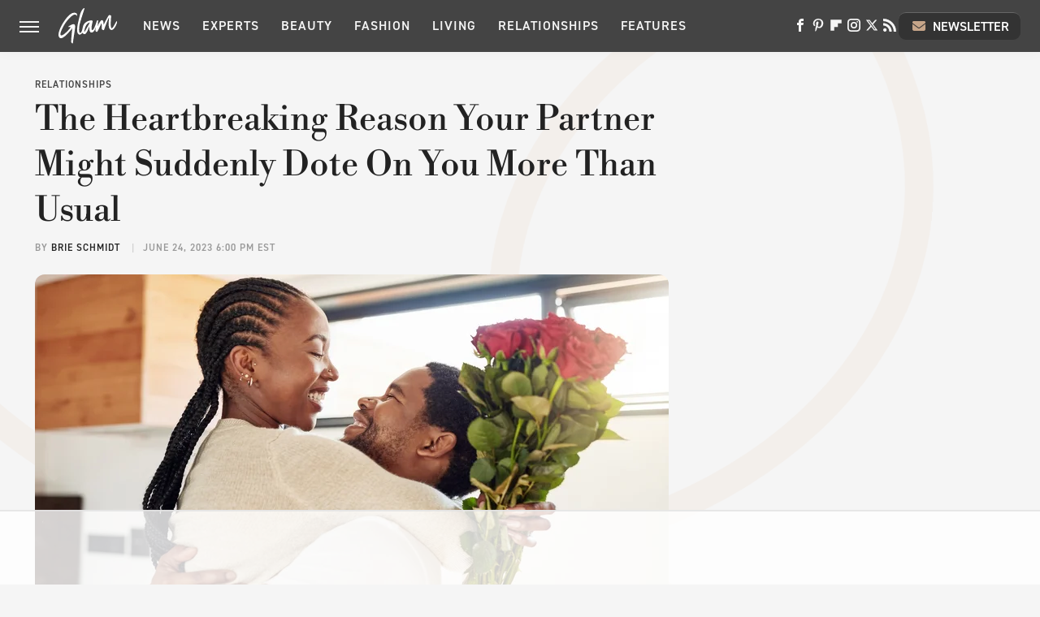

--- FILE ---
content_type: text/html
request_url: https://api.intentiq.com/profiles_engine/ProfilesEngineServlet?at=39&mi=10&dpi=936734067&pt=17&dpn=1&iiqidtype=2&iiqpcid=02339a38-af62-4654-9940-dac1b2b481fa&iiqpciddate=1768930847645&pcid=38885b20-6900-4752-9da8-d5709995f75c&idtype=3&gdpr=0&japs=false&jaesc=0&jafc=0&jaensc=0&jsver=0.33&testGroup=A&source=pbjs&ABTestingConfigurationSource=group&abtg=A&vrref=https%3A%2F%2Fwww.glam.com
body_size: 58
content:
{"abPercentage":97,"adt":1,"ct":2,"isOptedOut":false,"data":{"eids":[]},"dbsaved":"false","ls":true,"cttl":86400000,"abTestUuid":"g_f93e0175-6e32-468d-8317-9d6ee616c6f8","tc":9,"sid":1115369164}

--- FILE ---
content_type: text/html; charset=utf-8
request_url: https://www.google.com/recaptcha/api2/aframe
body_size: 267
content:
<!DOCTYPE HTML><html><head><meta http-equiv="content-type" content="text/html; charset=UTF-8"></head><body><script nonce="MDhZpjTK-Mf8ZdE3NcV7mw">/** Anti-fraud and anti-abuse applications only. See google.com/recaptcha */ try{var clients={'sodar':'https://pagead2.googlesyndication.com/pagead/sodar?'};window.addEventListener("message",function(a){try{if(a.source===window.parent){var b=JSON.parse(a.data);var c=clients[b['id']];if(c){var d=document.createElement('img');d.src=c+b['params']+'&rc='+(localStorage.getItem("rc::a")?sessionStorage.getItem("rc::b"):"");window.document.body.appendChild(d);sessionStorage.setItem("rc::e",parseInt(sessionStorage.getItem("rc::e")||0)+1);localStorage.setItem("rc::h",'1768930855449');}}}catch(b){}});window.parent.postMessage("_grecaptcha_ready", "*");}catch(b){}</script></body></html>

--- FILE ---
content_type: text/plain
request_url: https://rtb.openx.net/openrtbb/prebidjs
body_size: -217
content:
{"id":"5b2a8c1c-ece8-452b-9afe-4ff56d0e3653","nbr":0}

--- FILE ---
content_type: text/plain
request_url: https://rtb.openx.net/openrtbb/prebidjs
body_size: -217
content:
{"id":"fc787186-d864-4a46-b094-ebcc6b6449b6","nbr":0}

--- FILE ---
content_type: text/plain
request_url: https://rtb.openx.net/openrtbb/prebidjs
body_size: -82
content:
{"id":"ac15d67c-3fad-46f3-be05-e089df375cb3","nbr":0}

--- FILE ---
content_type: text/plain
request_url: https://rtb.openx.net/openrtbb/prebidjs
body_size: -217
content:
{"id":"36a2346b-319d-4534-837d-2941415301d9","nbr":0}

--- FILE ---
content_type: text/plain
request_url: https://rtb.openx.net/openrtbb/prebidjs
body_size: -217
content:
{"id":"823a3ccf-de97-468b-961c-809c0813f36c","nbr":0}

--- FILE ---
content_type: text/plain
request_url: https://rtb.openx.net/openrtbb/prebidjs
body_size: -217
content:
{"id":"709d02df-8cdc-4698-94fd-84093d297da4","nbr":0}

--- FILE ---
content_type: text/plain; charset=UTF-8
request_url: https://at.teads.tv/fpc?analytics_tag_id=PUB_17002&tfpvi=&gdpr_consent=&gdpr_status=22&gdpr_reason=220&ccpa_consent=&sv=prebid-v1
body_size: 56
content:
OGFmMDBjOTMtM2U1OS00MmQxLWJjMzctMGE5ZDRiMDkzZjI4Iy0zLTQ=